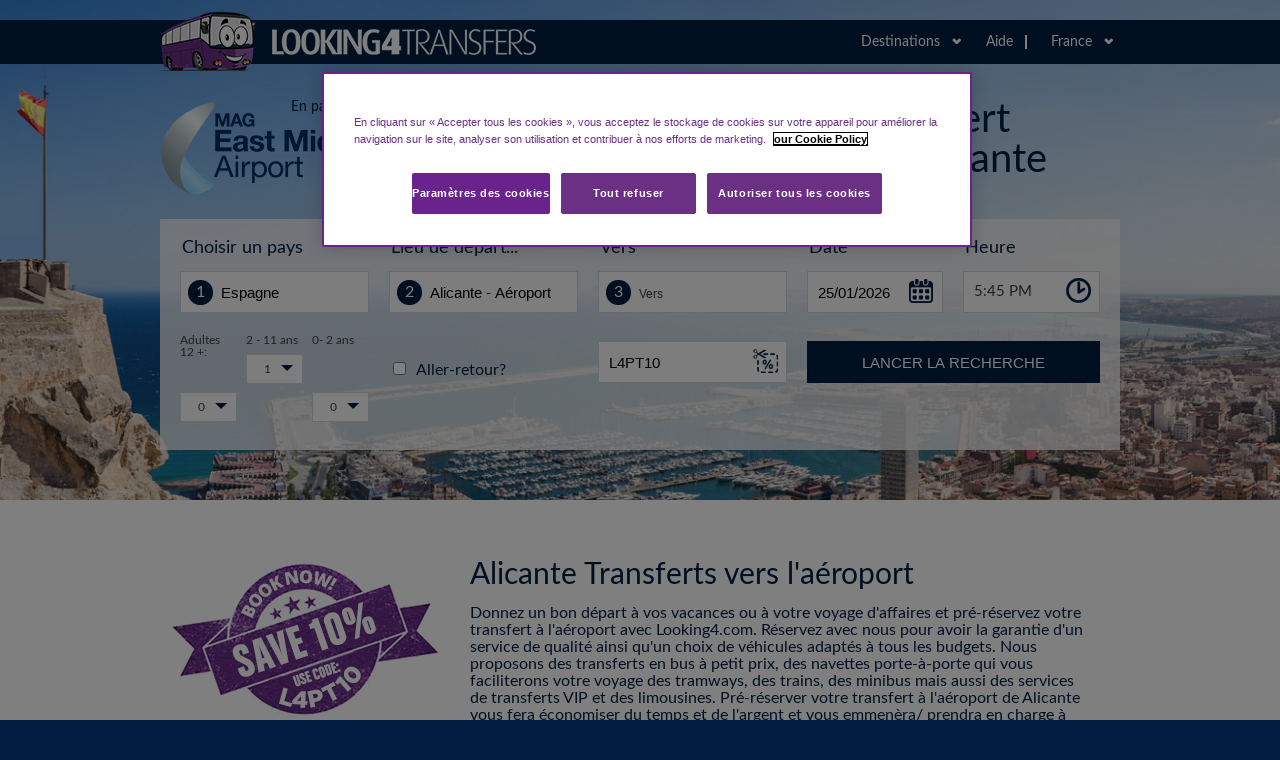

--- FILE ---
content_type: text/javascript; charset=utf-8
request_url: https://airporttransfers.eastmidlandsairport.com/fr/scripts/ValidationMessages
body_size: 1299
content:
jQuery.extend(jQuery.validator.messages, {    "required": "Ce champ est obligatoire",    "remote": "Merci de corriger ce champ",    "email": "S'il vous plaît entrez une adresse email valide",    "url": "S'il vous plaît entrez une URL valide",    "date": "S'il vous plaît entrez une date valide",    "dateISO": "S'il vous plaît entrez une date valide (ISO)",    "number": "S'il vous plaît",    "digits": "S'il vous plaît: ne saisir que des chiffres",    "creditcard": "S'il vous plaît entrez un numéro de carte de crédit valide",    "cvv": "CVV incorrect",    "expirationdate": "La date d'expiration n'est pas valide",    "equalTo": "S'il vous plaît entrez la même valeur à nouveau",    "accept": "S'il vous plaît entrez une valeur avec une extension valide",    "maxlength": jQuery.validator.format("S'il vous plaît entrez pas plus de {0} caractères"),    "minlength": jQuery.validator.format("S'il vous plaît entrez au moins {0} caractères"),    "rangelength": jQuery.validator.format("S'il vous plaît entrez une valeur comprise entre {0} et {1} caractères"),    "range": jQuery.validator.format("S'il vous plaît entrez une valeur comprise entre {0} et {1} caractères"),    "max": jQuery.validator.format("S'il vous plaît entrez une valeur comprise entre {0} et {1}"),    "min": jQuery.validator.format("S'il vous plaît entrez une valeur inférieure ou égale à {0}"),    "hasFlightTime": jQuery.validator.format("Le numéro de vol doit être confirmé")});